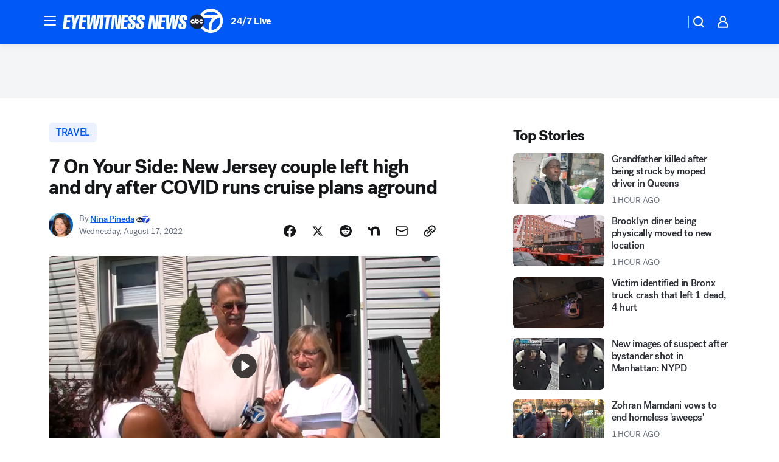

--- FILE ---
content_type: application/javascript
request_url: https://prod.gatekeeper.us-abc.symphony.edgedatg.go.com/vp2/ws/utils/2021/geo/video/geolocation/205/001/gt/-1.jsonp
body_size: 1074
content:
{"ver":"2021","device":"001","brand":"205","xmlns":"https://abc.go.com/vp2/ws/xmlns","user":{"allowed":true,"ip":"18.223.107.230","proxy":"hosting","bandwidth":"broadband","zipcode":"43230","city":"columbus","state":"oh","country":"usa","isp":"amazon technologies inc.","distributionChannel":"2","org":"amazon technologies inc.","useragent":"Mozilla/5.0 (Macintosh; Intel Mac OS X 10_15_7) AppleWebKit/537.36 (KHTML, like Gecko) Chrome/131.0.0.0 Safari/537.36; ClaudeBot/1.0; +claudebot@anthropic.com)","time":"Sat, 6 Dec 2025 20:24:52 -0500","xff":{"ip":"18.223.107.230, 18.68.21.84, 172.18.43.42"},"id":"5EEB1FD3-98B1-43A8-9718-26A6FFFBE457"},"affiliates":{"affiliate":[{"name":"WSYX","logo":"https://cdn1.edgedatg.com/aws/v2/abc/Live/video/13877091/1ba6f58005365daed202fccf8ab4df07/284x160-Q75_1ba6f58005365daed202fccf8ab4df07.png","dma":"COLUMBUS, OH","rank":"34","id":"WSYX","event":{"url":{"callback":"event_flat_file","value":"https://liveeventsfeed.abc.go.com/wsyx.json"},"refresh":{"unit":"second","value":"300"}}}],"count":1},"server":{"time":"Sun, 7 Dec 2025 01:24:52 +0000"}}